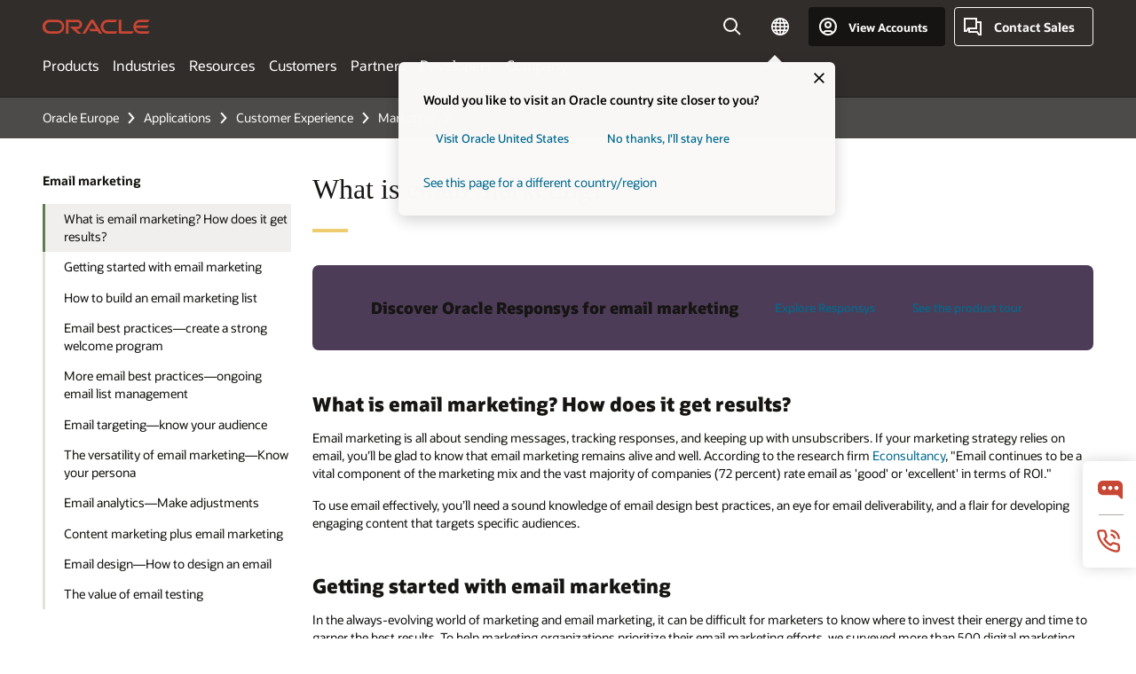

--- FILE ---
content_type: text/html; charset=UTF-8
request_url: https://www.oracle.com/europe/cx/marketing/email-marketing/
body_size: 20798
content:
<!DOCTYPE html>
<html lang="en" class="no-js"><!-- start : Framework/Redwood2 -->
<!-- start : ocom/common/global/components/framework/head -->
<head>
<!-- start : ocom/common/global/components/head -->
<title>What is Email Marketing | Oracle Europe</title>
<meta name="Title" content="What is Email Marketing | Oracle Europe">
<meta name="Description" content="Email marketing remains a vital part of any eCRM modern marketing strategy. Find out more about email marketing and the best practices for email design, copy, mailing lists, and testing.">
<meta name="Keywords" content="CRM, customer relationship management, why customer relationship is important, customer experience, CX, sales cloud, sales management, sales software">
<meta name="siteid" content="europe">
<meta name="countryid" content="Europe">
<meta name="robots" content="index, follow">
<meta name="country" content="Europe">
<meta name="region" content="europe">
<meta name="Language" content="en">
<meta name="Updated Date" content="2024-06-04T00:02:36Z">
<meta name="page_type" content="SEO-Authority">
<script type="text/javascript">
var pageData = pageData || {};
//page info
pageData.pageInfo = pageData.pageInfo || {};
pageData.pageInfo.language = "en";
pageData.pageInfo.country = "Europe";
pageData.pageInfo.region = "europe";
pageData.pageInfo.pageTitle = "What is Email Marketing | Oracle";
pageData.pageInfo.description = "Email marketing remains a vital part of any eCRM modern marketing strategy. Find out more about email marketing and the best practices for email design, copy, mailing lists, and testing.";
pageData.pageInfo.keywords = "CRM, customer relationship management, why customer relationship is important, customer experience, CX, sales cloud, sales management, sales software";
pageData.pageInfo.siteId = "europe";
pageData.pageInfo.countryId = "Europe";
pageData.pageInfo.updatedDate = "2024-06-04T00:02:36Z";
</script>
<!-- start : ocom/common/global/components/seo-taxonomy-meta-data-->
<script type="text/javascript">
var pageData = pageData || {};
//taxonmy
pageData.taxonomy = pageData.taxonomy || {};
pageData.taxonomy.productServices = [];
pageData.taxonomy.industry = [];
pageData.taxonomy.region = [];
pageData.taxonomy.contentType = [];
pageData.taxonomy.buyersJourney = [];
pageData.taxonomy.revenue = [];
pageData.taxonomy.title = [];
pageData.taxonomy.audience = [];
pageData.taxonomy.persona = [];
</script>
<!-- end : ocom/common/global/components/seo-taxonomy-meta-data-->
<!-- start : ocom/common/global/components/social-media-meta-tags --><!-- F13v0 -->
<meta property="og:title" content="What is Email Marketing"/>
<meta property="og:description" content="Email marketing remains a vital part of any eCRM modern marketing strategy. Find out more about email marketing and the best practices for email design, copy, mailing lists, and testing."/>
<meta property="og:image" content="https://www.oracle.com/a/ocom/img/social-og-cx-marketing-logo-1200x628.png"/>
<!-- /F13v0 -->
<!-- F13v1 -->
<meta name="twitter:card" content="summary">
<meta name="twitter:title" content="What is Email Marketing">
<meta name="twitter:description" content="Email marketing remains a vital part of any eCRM modern marketing strategy. Find out more about email marketing and the best practices for email design, copy, mailing lists, and testing."/>
<meta name="twitter:image" content="https://www.oracle.com/a/ocom/img/social-og-cx-marketing-logo-1200x1200.png">
<!-- /F13v1 -->
<!-- end : ocom/common/global/components/social-media-meta-tags -->
<!-- start : ocom/common/global/components/seo-hreflang-meta-tags --><link rel="canonical" href="https://www.oracle.com/europe/cx/marketing/email-marketing/" />
<link rel="alternate" hreflang="en-US" href="https://www.oracle.com/cx/marketing/email-marketing/" />
<link rel="alternate" hreflang="pt-BR" href="https://www.oracle.com/br/cx/marketing/email-marketing/" />
<link rel="alternate" hreflang="zh-CN" href="https://www.oracle.com/cn/cx/marketing/email-marketing/" />
<link rel="alternate" hreflang="de-DE" href="https://www.oracle.com/de/cx/marketing/email-marketing/" />
<link rel="alternate" hreflang="fr-FR" href="https://www.oracle.com/fr/cx/marketing/email-marketing/" />
<link rel="alternate" hreflang="en-IN" href="https://www.oracle.com/in/cx/marketing/email-marketing/" />
<link rel="alternate" hreflang="ja-JP" href="https://www.oracle.com/jp/cx/marketing/email-marketing/" />
<link rel="alternate" hreflang="en-GB" href="https://www.oracle.com/uk/cx/marketing/email-marketing/" />
<link rel="alternate" hreflang="en-AE" href="https://www.oracle.com/ae/cx/marketing/email-marketing/" />
<link rel="alternate" hreflang="ar-AE" href="https://www.oracle.com/ae-ar/cx/marketing/email-marketing/" />
<link rel="alternate" hreflang="es-AR" href="https://www.oracle.com/latam/cx/marketing/email-marketing/"/>
<link rel="alternate" hreflang="en-AU" href="https://www.oracle.com/au/cx/marketing/email-marketing/" />
<link rel="alternate" hreflang="en-CA" href="https://www.oracle.com/ca-en/cx/marketing/email-marketing/" />
<link rel="alternate" hreflang="fr-CA" href="https://www.oracle.com/ca-fr/cx/marketing/email-marketing/" />
<link rel="alternate" hreflang="de-CH" href="https://www.oracle.com/de/cx/marketing/email-marketing/"/>
<link rel="alternate" hreflang="fr-CH" href="https://www.oracle.com/fr/cx/marketing/email-marketing/"/>
<link rel="alternate" hreflang="es-CL" href="https://www.oracle.com/latam/cx/marketing/email-marketing/"/>
<link rel="alternate" hreflang="es-CO" href="https://www.oracle.com/latam/cx/marketing/email-marketing/"/>
<link rel="alternate" hreflang="es-ES" href="https://www.oracle.com/es/cx/marketing/email-marketing/" />
<link rel="alternate" hreflang="en-HK" href="https://www.oracle.com/apac/cx/marketing/email-marketing/"/>
<link rel="alternate" hreflang="it-IT" href="https://www.oracle.com/it/cx/marketing/email-marketing/" />
<link rel="alternate" hreflang="ko-KR" href="https://www.oracle.com/kr/cx/marketing/email-marketing/" />
<link rel="alternate" hreflang="es-MX" href="https://www.oracle.com/latam/cx/marketing/email-marketing/"/>
<link rel="alternate" hreflang="nl-NL" href="https://www.oracle.com/nl/cx/marketing/email-marketing/" />
<link rel="alternate" hreflang="en-SA" href="https://www.oracle.com/sa/cx/marketing/email-marketing/" />
<link rel="alternate" hreflang="ar-SA" href="https://www.oracle.com/sa-ar/cx/marketing/email-marketing/" />
<link rel="alternate" hreflang="en-SG" href="https://www.oracle.com/asean/cx/marketing/email-marketing/"/>
<link rel="alternate" hreflang="zh-TW" href="https://www.oracle.com/tw/cx/marketing/email-marketing/" />
<link rel="alternate" hreflang="cs-CZ" href="https://www.oracle.com/europe/cx/marketing/email-marketing/"/>
<link rel="alternate" hreflang="en-ID" href="https://www.oracle.com/asean/cx/marketing/email-marketing/"/>
<link rel="alternate" hreflang="en-IE" href="https://www.oracle.com/europe/cx/marketing/email-marketing/"/>
<link rel="alternate" hreflang="en-IL" href="https://www.oracle.com/il-en/cx/marketing/email-marketing/" />
<link rel="alternate" hreflang="en-MY" href="https://www.oracle.com/asean/cx/marketing/email-marketing/"/>
<link rel="alternate" hreflang="es-PE" href="https://www.oracle.com/latam/cx/marketing/email-marketing/"/>
<link rel="alternate" hreflang="en-PH" href="https://www.oracle.com/asean/cx/marketing/email-marketing/"/>
<link rel="alternate" hreflang="pl-PL" href="https://www.oracle.com/pl/cx/marketing/email-marketing/" />
<link rel="alternate" hreflang="pt-PT" href="https://www.oracle.com/europe/cx/marketing/email-marketing/"/>
<link rel="alternate" hreflang="ro-RO" href="https://www.oracle.com/europe/cx/marketing/email-marketing/"/>
<link rel="alternate" hreflang="sv-SE" href="https://www.oracle.com/se/cx/marketing/email-marketing/" />
<link rel="alternate" hreflang="tr-TR" href="https://www.oracle.com/tr/cx/marketing/email-marketing/" />
<link rel="alternate" hreflang="en-ZA" href="https://www.oracle.com/africa/cx/marketing/email-marketing/"/>
<link rel="alternate" hreflang="de-AT" href="https://www.oracle.com/de/cx/marketing/email-marketing/"/>
<link rel="alternate" hreflang="en-BA" href="https://www.oracle.com/europe/cx/marketing/email-marketing/"/>
<link rel="alternate" hreflang="en-BD" href="https://www.oracle.com/apac/cx/marketing/email-marketing/"/>
<link rel="alternate" hreflang="en-BE" href="https://www.oracle.com/europe/cx/marketing/email-marketing/"/>
<link rel="alternate" hreflang="bg-BG" href="https://www.oracle.com/europe/cx/marketing/email-marketing/"/>
<link rel="alternate" hreflang="en-BH" href="https://www.oracle.com/middleeast/cx/marketing/email-marketing/"/>
<link rel="alternate" hreflang="ar-BH" href="https://www.oracle.com/middleeast-ar/cx/marketing/email-marketing/"/>
<link rel="alternate" hreflang="en-BZ" href="https://www.oracle.com/bz/cx/marketing/email-marketing/" />
<link rel="alternate" hreflang="es-CR" href="https://www.oracle.com/latam/cx/marketing/email-marketing/"/>
<link rel="alternate" hreflang="en-CY" href="https://www.oracle.com/europe/cx/marketing/email-marketing/"/>
<link rel="alternate" hreflang="da-DK" href="https://www.oracle.com/europe/cx/marketing/email-marketing/"/>
<link rel="alternate" hreflang="fr-DZ" href="https://www.oracle.com/africa-fr/cx/marketing/email-marketing/"/>
<link rel="alternate" hreflang="en-EE" href="https://www.oracle.com/europe/cx/marketing/email-marketing/"/>
<link rel="alternate" hreflang="en-EG" href="https://www.oracle.com/middleeast/cx/marketing/email-marketing/"/>
<link rel="alternate" hreflang="ar-EG" href="https://www.oracle.com/middleeast-ar/cx/marketing/email-marketing/"/>
<link rel="alternate" hreflang="fi-FI" href="https://www.oracle.com/europe/cx/marketing/email-marketing/"/>
<link rel="alternate" hreflang="en-GH" href="https://www.oracle.com/africa/cx/marketing/email-marketing/"/>
<link rel="alternate" hreflang="el-GR" href="https://www.oracle.com/europe/cx/marketing/email-marketing/"/>
<link rel="alternate" hreflang="hr-HR" href="https://www.oracle.com/europe/cx/marketing/email-marketing/"/>
<link rel="alternate" hreflang="hu-HU" href="https://www.oracle.com/europe/cx/marketing/email-marketing/"/>
<link rel="alternate" hreflang="en-JO" href="https://www.oracle.com/middleeast/cx/marketing/email-marketing/"/>
<link rel="alternate" hreflang="ar-JO" href="https://www.oracle.com/middleeast-ar/cx/marketing/email-marketing/"/>
<link rel="alternate" hreflang="en-KE" href="https://www.oracle.com/africa/cx/marketing/email-marketing/"/>
<link rel="alternate" hreflang="en-KW" href="https://www.oracle.com/middleeast/cx/marketing/email-marketing/"/>
<link rel="alternate" hreflang="ar-KW" href="https://www.oracle.com/middleeast-ar/cx/marketing/email-marketing/"/>
<link rel="alternate" hreflang="en-LK" href="https://www.oracle.com/apac/cx/marketing/email-marketing/"/>
<link rel="alternate" hreflang="en-LU" href="https://www.oracle.com/europe/cx/marketing/email-marketing/"/>
<link rel="alternate" hreflang="lv-LV" href="https://www.oracle.com/europe/cx/marketing/email-marketing/"/>
<link rel="alternate" hreflang="fr-MA" href="https://www.oracle.com/africa-fr/cx/marketing/email-marketing/"/>
<link rel="alternate" hreflang="en-NG" href="https://www.oracle.com/africa/cx/marketing/email-marketing/"/>
<link rel="alternate" hreflang="no-NO" href="https://www.oracle.com/europe/cx/marketing/email-marketing/"/>
<link rel="alternate" hreflang="en-NZ" href="https://www.oracle.com/nz/cx/marketing/email-marketing/" />
<link rel="alternate" hreflang="en-QA" href="https://www.oracle.com/middleeast/cx/marketing/email-marketing/"/>
<link rel="alternate" hreflang="ar-QA" href="https://www.oracle.com/middleeast-ar/cx/marketing/email-marketing/"/>
<link rel="alternate" hreflang="sr-RS" href="https://www.oracle.com/europe/cx/marketing/email-marketing/"/>
<link rel="alternate" hreflang="sl-SI" href="https://www.oracle.com/europe/cx/marketing/email-marketing/"/>
<link rel="alternate" hreflang="sk-SK" href="https://www.oracle.com/europe/cx/marketing/email-marketing/"/>
<link rel="alternate" hreflang="fr-SN" href="https://www.oracle.com/africa-fr/cx/marketing/email-marketing/"/>
<link rel="alternate" hreflang="en-TH" href="https://www.oracle.com/asean/cx/marketing/email-marketing/"/>
<link rel="alternate" hreflang="uk-UA" href="https://www.oracle.com/ua/cx/marketing/email-marketing/" />
<link rel="alternate" hreflang="es-UY" href="https://www.oracle.com/latam/cx/marketing/email-marketing/"/>
<link rel="alternate" hreflang="en-VN" href="https://www.oracle.com/asean/cx/marketing/email-marketing/"/>
<link rel="alternate" hreflang="lt-LT" href="https://www.oracle.com/lt/cx/marketing/email-marketing/" />
<meta name="altpages" content="br,cn,de,fr,in,jp,uk,ae,ae-ar,ar,au,ca-en,ca-fr,ch-de,ch-fr,cl,co,es,hk,it,kr,mx,nl,sa,sa-ar,sg,tw,cz,id,ie,il-en,my,pe,ph,pl,pt,ro,se,tr,za,at,ba,bd,be,bg,bh,bh-ar,bz,cr,cy,dk,dz,ee,eg,eg-ar,fi,gh,gr,hr,hu,jo,jo-ar,ke,kw,kw-ar,lk,lu,lv,ma,ng,no,nz,qa,qa-ar,rs,si,sk,sn,th,ua,uy,vn,lt">
<script type="text/javascript">
var pageData = pageData || {};
//page info
pageData.pageInfo = pageData.pageInfo || {};
pageData.pageInfo.altPages = "br,cn,de,fr,in,jp,uk,ae,ae-ar,ar,au,ca-en,ca-fr,ch-de,ch-fr,cl,co,es,hk,it,kr,mx,nl,sa,sa-ar,sg,tw,cz,id,ie,il-en,my,pe,ph,pl,pt,ro,se,tr,za,at,ba,bd,be,bg,bh,bh-ar,bz,cr,cy,dk,dz,ee,eg,eg-ar,fi,gh,gr,hr,hu,jo,jo-ar,ke,kw,kw-ar,lk,lu,lv,ma,ng,no,nz,qa,qa-ar,rs,si,sk,sn,th,ua,uy,vn,lt";
</script>
<!-- end : ocom/common/global/components/seo-hreflang-meta-tags -->
<!-- end : ocom/common/global/components/head -->
<meta name="viewport" content="width=device-width, initial-scale=1">
<meta http-equiv="Content-Type" content="text/html; charset=utf-8">
<!-- start : ocom/common/global/components/framework/layoutAssetHeadInfo -->
<!-- Container/Display Start -->
<!-- BEGIN: oWidget_C/_Raw-Text/Display -->
<link rel="dns-prefetch" href="https://dc.oracleinfinity.io" crossOrigin="anonymous" />
<link rel="dns-prefetch" href="https://oracle.112.2o7.net" crossOrigin="anonymous" />
<link rel="dns-prefetch" href="https://s.go-mpulse.net" crossOrigin="anonymous" />
<link rel="dns-prefetch" href="https://c.go-mpulse.net" crossOrigin="anonymous" />
<link rel="preconnect" href="https://tms.oracle.com/" crossOrigin="anonymous" />
<link rel="preconnect" href="https://tags.tiqcdn.com/" crossOrigin="anonymous" />
<link rel="preconnect" href="https://consent.trustarc.com" crossOrigin="anonymous" />
<link rel="preconnect" href="https://d.oracleinfinity.io" crossOrigin="anonymous" />
<link rel="preload" href="https://www.oracle.com/asset/web/fonts/oraclesansvf.woff2" as="font" crossOrigin="anonymous" type="font/woff2" />
<link rel="preload" href="https://www.oracle.com/asset/web/fonts/redwoodicons.woff2" as="font" crossorigin="anonymous" type="font/woff2">
<!-- END: oWidget_C/_Raw-Text/Display -->
<!-- Container/Display end -->
<!-- Container/Display Start -->
<!-- BEGIN: oWidget_C/_Raw-Text/Display -->
<!-- BEGIN CSS/JS -->
<style>
body{margin:0}
.f20w1 > section{opacity:0;filter:opacity(0%)}
.f20w1 > div{opacity:0;filter:opacity(0%)}
.f20w1 > nav{opacity:0;filter:opacity(0%)}
</style>
<script>
!function(){
var d=document.documentElement;d.className=d.className.replace(/no-js/,'js');
if(document.location.href.indexOf('betamode=') > -1) document.write('<script src="/asset/web/js/ocom-betamode.js"><\/script>');
}();
</script>
<link data-wscss href="/asset/web/css/redwood-base.css" rel="preload" as="style" onload="this.rel='stylesheet';" onerror="this.rel='stylesheet'">
<link data-wscss href="/asset/web/css/redwood-styles.css" rel="preload" as="style" onload="this.rel='stylesheet';" onerror="this.rel='stylesheet'">
<noscript>
<link href="/asset/web/css/redwood-base.css" rel="stylesheet">
<link href="/asset/web/css/redwood-styles.css" rel="stylesheet">
</noscript>
<link data-wsjs data-reqjq href="/asset/web/js/redwood-base.js" rel="preload" as="script">
<link data-wsjs data-reqjq href="/asset/web/js/redwood-lib.js" rel="preload" as="script">
<script data-wsjs src="/asset/web/js/jquery-min.js" async onload="$('head link[data-reqjq][rel=preload]').each(function(){var a = document.createElement('script');a.async=false;a.src=$(this).attr('href');this.parentNode.insertBefore(a, this);});$(function(){$('script[data-reqjq][data-src]').each(function(){this.async=true;this.src=$(this).data('src');});});"></script>
<!-- END CSS/JS -->
<!-- END: oWidget_C/_Raw-Text/Display -->
<!-- Container/Display end -->
<!-- Container/Display Start -->
<!-- BEGIN: oWidget_C/_Raw-Text/Display -->
<!-- www-us HeadAdminContainer -->
<link rel="icon" href="https://www.oracle.com/asset/web/favicons/favicon-32.png" sizes="32x32">
<link rel="icon" href="https://www.oracle.com/asset/web/favicons/favicon-128.png" sizes="128x128">
<link rel="icon" href="https://www.oracle.com/asset/web/favicons/favicon-192.png" sizes="192x192">
<link rel="apple-touch-icon" href="https://www.oracle.com/asset/web/favicons/favicon-120.png" sizes="120x120">
<link rel="apple-touch-icon" href="https://www.oracle.com/asset/web/favicons/favicon-152.png" sizes="152x152">
<link rel="apple-touch-icon" href="https://www.oracle.com/asset/web/favicons/favicon-180.png" sizes="180x180">
<meta name="msapplication-TileColor" content="#fcfbfa"/>
<meta name="msapplication-square70x70logo" content="favicon-128.png"/>
<meta name="msapplication-square150x150logo" content="favicon-270.png"/>
<meta name="msapplication-TileImage" content="favicon-270.png"/>
<meta name="msapplication-config" content="none"/>
<meta name="referrer" content="no-referrer-when-downgrade"/>
<style>
#oReactiveChatContainer1 { display:none;}
</style>
<!--Tealium embed code Start -->
<script src="https://tms.oracle.com/main/prod/utag.sync.js"></script>
<!-- Loading script asynchronously -->
<script type="text/javascript">
(function(a,b,c,d){
if(location.href.indexOf("tealium=dev") == -1) {
a='https://tms.oracle.com/main/prod/utag.js';
} else {
a='https://tms.oracle.com/main/dev/utag.js';
}
b=document;c='script';d=b.createElement(c);d.src=a;d.type='text/java'+c;d.async=true;
a=b.getElementsByTagName(c)[0];a.parentNode.insertBefore(d,a);
})();
</script>
<!--Tealium embed code End-->
<!-- END: oWidget_C/_Raw-Text/Display -->
<!-- Container/Display end -->
<!-- end : ocom/common/global/components/framework/layoutAssetHeadInfo -->

<script>(window.BOOMR_mq=window.BOOMR_mq||[]).push(["addVar",{"rua.upush":"false","rua.cpush":"false","rua.upre":"false","rua.cpre":"false","rua.uprl":"false","rua.cprl":"false","rua.cprf":"false","rua.trans":"SJ-5883dc9a-5542-4ad0-a4f4-2dd90f99a55b","rua.cook":"true","rua.ims":"false","rua.ufprl":"false","rua.cfprl":"true","rua.isuxp":"false","rua.texp":"norulematch","rua.ceh":"false","rua.ueh":"false","rua.ieh.st":"0"}]);</script>
                              <script>!function(e){var n="https://s.go-mpulse.net/boomerang/";if("False"=="True")e.BOOMR_config=e.BOOMR_config||{},e.BOOMR_config.PageParams=e.BOOMR_config.PageParams||{},e.BOOMR_config.PageParams.pci=!0,n="https://s2.go-mpulse.net/boomerang/";if(window.BOOMR_API_key="DXNLE-YBWWY-AR74T-WMD99-77VRA",function(){function e(){if(!o){var e=document.createElement("script");e.id="boomr-scr-as",e.src=window.BOOMR.url,e.async=!0,i.parentNode.appendChild(e),o=!0}}function t(e){o=!0;var n,t,a,r,d=document,O=window;if(window.BOOMR.snippetMethod=e?"if":"i",t=function(e,n){var t=d.createElement("script");t.id=n||"boomr-if-as",t.src=window.BOOMR.url,BOOMR_lstart=(new Date).getTime(),e=e||d.body,e.appendChild(t)},!window.addEventListener&&window.attachEvent&&navigator.userAgent.match(/MSIE [67]\./))return window.BOOMR.snippetMethod="s",void t(i.parentNode,"boomr-async");a=document.createElement("IFRAME"),a.src="about:blank",a.title="",a.role="presentation",a.loading="eager",r=(a.frameElement||a).style,r.width=0,r.height=0,r.border=0,r.display="none",i.parentNode.appendChild(a);try{O=a.contentWindow,d=O.document.open()}catch(_){n=document.domain,a.src="javascript:var d=document.open();d.domain='"+n+"';void(0);",O=a.contentWindow,d=O.document.open()}if(n)d._boomrl=function(){this.domain=n,t()},d.write("<bo"+"dy onload='document._boomrl();'>");else if(O._boomrl=function(){t()},O.addEventListener)O.addEventListener("load",O._boomrl,!1);else if(O.attachEvent)O.attachEvent("onload",O._boomrl);d.close()}function a(e){window.BOOMR_onload=e&&e.timeStamp||(new Date).getTime()}if(!window.BOOMR||!window.BOOMR.version&&!window.BOOMR.snippetExecuted){window.BOOMR=window.BOOMR||{},window.BOOMR.snippetStart=(new Date).getTime(),window.BOOMR.snippetExecuted=!0,window.BOOMR.snippetVersion=12,window.BOOMR.url=n+"DXNLE-YBWWY-AR74T-WMD99-77VRA";var i=document.currentScript||document.getElementsByTagName("script")[0],o=!1,r=document.createElement("link");if(r.relList&&"function"==typeof r.relList.supports&&r.relList.supports("preload")&&"as"in r)window.BOOMR.snippetMethod="p",r.href=window.BOOMR.url,r.rel="preload",r.as="script",r.addEventListener("load",e),r.addEventListener("error",function(){t(!0)}),setTimeout(function(){if(!o)t(!0)},3e3),BOOMR_lstart=(new Date).getTime(),i.parentNode.appendChild(r);else t(!1);if(window.addEventListener)window.addEventListener("load",a,!1);else if(window.attachEvent)window.attachEvent("onload",a)}}(),"".length>0)if(e&&"performance"in e&&e.performance&&"function"==typeof e.performance.setResourceTimingBufferSize)e.performance.setResourceTimingBufferSize();!function(){if(BOOMR=e.BOOMR||{},BOOMR.plugins=BOOMR.plugins||{},!BOOMR.plugins.AK){var n="true"=="true"?1:0,t="cookiepresent",a="clpmukaxgyvem2lrg3la-f-dbbe5afbb-clientnsv4-s.akamaihd.net",i="false"=="true"?2:1,o={"ak.v":"39","ak.cp":"82485","ak.ai":parseInt("604074",10),"ak.ol":"0","ak.cr":8,"ak.ipv":4,"ak.proto":"h2","ak.rid":"b76dc1e9","ak.r":47369,"ak.a2":n,"ak.m":"dscx","ak.n":"essl","ak.bpcip":"18.222.202.0","ak.cport":48096,"ak.gh":"23.208.24.101","ak.quicv":"","ak.tlsv":"tls1.3","ak.0rtt":"","ak.0rtt.ed":"","ak.csrc":"-","ak.acc":"","ak.t":"1769027286","ak.ak":"hOBiQwZUYzCg5VSAfCLimQ==aFf00ju2GkQnqReMMkWR3VH5zZ/imY+LDnm9zvw+D/2Ih4qKJvZQl8xGAJ3HBK7rAU1Oen+XM9631AQat6x9ojlMN50YDY07Js7GzDc82K+IA/Me11Odho4L6zc0SGIcFi/pH4Rb3HuzlCBG5o3K7t1Ma9eqnOVljWj6zBvCizbjpNYdXUR1/KgYeLZMi9BrUF2fqxLuXxm/87d3Ch4QoFTsSV7rKECSxKcDqM1T2KIlKlqDvO+904luUMTT9WggopfEo6DRrhDcycyGohDeu/0EBinpLvJZ3KQARtzw7eBu3for64xGglL8Up579ynYqFYmqnnOcS6+4IMNgU2P5OboLE2piC7Jswtins4tCQiabhMqFVSODPf8ObK/WA1oIFXF74dwFci2YZ0RZh0DZ/n9+ChFNnzoJocCdeUQlDw=","ak.pv":"517","ak.dpoabenc":"","ak.tf":i};if(""!==t)o["ak.ruds"]=t;var r={i:!1,av:function(n){var t="http.initiator";if(n&&(!n[t]||"spa_hard"===n[t]))o["ak.feo"]=void 0!==e.aFeoApplied?1:0,BOOMR.addVar(o)},rv:function(){var e=["ak.bpcip","ak.cport","ak.cr","ak.csrc","ak.gh","ak.ipv","ak.m","ak.n","ak.ol","ak.proto","ak.quicv","ak.tlsv","ak.0rtt","ak.0rtt.ed","ak.r","ak.acc","ak.t","ak.tf"];BOOMR.removeVar(e)}};BOOMR.plugins.AK={akVars:o,akDNSPreFetchDomain:a,init:function(){if(!r.i){var e=BOOMR.subscribe;e("before_beacon",r.av,null,null),e("onbeacon",r.rv,null,null),r.i=!0}return this},is_complete:function(){return!0}}}}()}(window);</script></head><!-- end : ocom/common/global/components/framework/head -->
<!-- start : ocom/common/global/components/redwood/layoutAssetStartBodyInfo -->
<body class="f20 f20v0 rwtheme-plum rc162-progress-bar">
<!-- Container/Display Start -->
<!-- BEGIN: oWidget_C/_Raw-Text/Display -->
<!-- www-us StartBodyAdminContainer -->
<!-- END: oWidget_C/_Raw-Text/Display -->
<!-- Container/Display end -->
<div class="f20w1">
<!-- Dispatcher:null -->
<!-- BEGIN: oWidget_C/_Raw-Text/Display -->
<!-- U30v3 -->
<style>
#u30{opacity:1 !important;filter:opacity(100%) !important;position:sticky;top:0}
.u30v3{background:#3a3632;height:50px;overflow:hidden;border-top:5px solid #3a3632;border-bottom:5px solid #3a3632}
#u30nav,#u30tools{visibility:hidden}
.u30v3 #u30logo {width:121px;height: 44px;display: inline-flex;justify-content: flex-start;}
#u30:not(.u30mobile) .u30-oicn-mobile,#u30.u30mobile .u30-oicn{display:none}
#u30logo svg{height:auto;align-self:center}
.u30brand{height:50px;display:flex;flex-direction:column;justify-content:center;align-items:flex-start;max-width:1344px;padding:0 48px;margin:0 auto}
.u30brandw1{display:flex;flex-direction:row;color:#fff;text-decoration:none;align-items:center}
@media (max-width:1024px){.u30brand{padding:0 24px}}
#u30skip2,#u30skip2content{transform:translateY(-100%);position:fixed}
.rtl #u30{direction:rtl}
</style>
<section id="u30" class="u30 u30v3 pause searchv2" data-trackas="header">
<div id="u30skip2" aria-expanded="false" tabindex="-1">
<ul>
<li><a id="u30acc" href="/europe/corporate/accessibility/">Click to view our Accessibility Policy</a></li>
<li><a id="u30skip2c" href="#maincontent">Skip to content</a></li>
</ul>
</div>
<div class="u30w1 cwidth" id="u30w1">
<div id="u30brand" class="u30brand">
<div class="u30brandw1">
<a id="u30btitle" href="/europe/index.html" data-lbl="logo" aria-label="Home">
<div id="u30logo">
<svg class="u30-oicn-mobile" xmlns="http://www.w3.org/2000/svg" width="32" height="21" viewBox="0 0 32 21"><path fill="#C74634" d="M9.9,20.1c-5.5,0-9.9-4.4-9.9-9.9c0-5.5,4.4-9.9,9.9-9.9h11.6c5.5,0,9.9,4.4,9.9,9.9c0,5.5-4.4,9.9-9.9,9.9H9.9 M21.2,16.6c3.6,0,6.4-2.9,6.4-6.4c0-3.6-2.9-6.4-6.4-6.4h-11c-3.6,0-6.4,2.9-6.4,6.4s2.9,6.4,6.4,6.4H21.2"/></svg>
<svg class="u30-oicn" xmlns="http://www.w3.org/2000/svg"  width="231" height="30" viewBox="0 0 231 30" preserveAspectRatio="xMinYMid"><path fill="#C74634" d="M99.61,19.52h15.24l-8.05-13L92,30H85.27l18-28.17a4.29,4.29,0,0,1,7-.05L128.32,30h-6.73l-3.17-5.25H103l-3.36-5.23m69.93,5.23V0.28h-5.72V27.16a2.76,2.76,0,0,0,.85,2,2.89,2.89,0,0,0,2.08.87h26l3.39-5.25H169.54M75,20.38A10,10,0,0,0,75,.28H50V30h5.71V5.54H74.65a4.81,4.81,0,0,1,0,9.62H58.54L75.6,30h8.29L72.43,20.38H75M14.88,30H32.15a14.86,14.86,0,0,0,0-29.71H14.88a14.86,14.86,0,1,0,0,29.71m16.88-5.23H15.26a9.62,9.62,0,0,1,0-19.23h16.5a9.62,9.62,0,1,1,0,19.23M140.25,30h17.63l3.34-5.23H140.64a9.62,9.62,0,1,1,0-19.23h16.75l3.38-5.25H140.25a14.86,14.86,0,1,0,0,29.71m69.87-5.23a9.62,9.62,0,0,1-9.26-7h24.42l3.36-5.24H200.86a9.61,9.61,0,0,1,9.26-7h16.76l3.35-5.25h-20.5a14.86,14.86,0,0,0,0,29.71h17.63l3.35-5.23h-20.6" transform="translate(-0.02 0)" /></svg>
</div>
</a>
</div>
</div>
<div id="u30nav" class="u30nav" data-closetxt="Close Menu" data-trackas="menu">
<nav id="u30navw1" aria-label="Main">
<button data-lbl="products" data-navtarget="products" aria-controls="products" aria-expanded="false" class="u30navitem">Products</button>
<button data-lbl="industries" data-navtarget="industries" aria-controls="industries" aria-expanded="false" class="u30navitem">Industries</button>
<button data-lbl="resources" data-navtarget="resources" aria-controls="resources" aria-expanded="false" class="u30navitem">Resources</button>
<button data-lbl="customers" data-navtarget="customers" aria-controls="customers" aria-expanded="false" class="u30navitem">Customers</button>
<button data-lbl="partners" data-navtarget="partners" aria-controls="partners" aria-expanded="false" class="u30navitem">Partners</button>
<button data-lbl="developers" data-navtarget="developers" aria-controls="developers" aria-expanded="false" class="u30navitem">Developers</button>
<button data-lbl="company" data-navtarget="company" aria-controls="company" aria-expanded="false" class="u30navitem">Company</button>
</nav>
</div>
<div id="u30tools" class="u30tools">
<div id="u30search">
<div id="u30searchw1">
<div id="u30searchw2">
<form name="u30searchForm" id="u30searchForm" data-contentpaths="/content/Web/Shared/Auto-Suggest Panel Event" method="get" action="https://search.oracle.com/europe/results">
<div class="u30s1">
<button id="u30closesearch" aria-label="Close Search" type="button">
<span>Close Search</span>
<svg width="9" height="14" viewBox="0 0 9 14" fill="none" xmlns="http://www.w3.org/2000/svg"><path d="M8 13L2 7L8 1" stroke="#161513" stroke-width="2"/></svg>
</button>
<span class="u30input">
<div class="u30inputw1">
<input id="u30input" name="q" value="" type="text" placeholder="Search" autocomplete="off" aria-autocomplete="both" aria-label="Search Oracle.com" role="combobox" aria-expanded="false" aria-haspopup="listbox" aria-controls="u30searchw3">
</div>
<input type="hidden" name="size" value="10">
<input type="hidden" name="page" value="1">
<input type="hidden" name="tab" value="all">
<span id="u30searchw3title" class="u30visually-hidden">Search Oracle.com</span>
<div id="u30searchw3" data-pagestitle="SUGGESTED LINKS" data-autosuggesttitle="SUGGESTED SEARCHES" data-allresultstxt="All results for" data-allsearchpath="https://search.oracle.com/europe/results?q=u30searchterm&size=10&page=1&tab=all" role="listbox" aria-labelledby="u30searchw3title">
<ul id="u30quicklinks" class="autocomplete-items" role="group" aria-labelledby="u30quicklinks-title">
<li role="presentation" class="u30auto-title" id="u30quicklinks-title">QUICK LINKS</li>
<li role="option"><a href="/europe/cloud/" data-lbl="quick-links:oci">Oracle Cloud Infrastructure</a></li>
<li role="option"><a href="/europe/applications/" data-lbl="quick-links:applications">Oracle Fusion Cloud Applications</a></li>
<li role="option"><a href="/europe/database/technologies/" data-lbl="quick-links:database">Oracle Database</a></li>
<li role="option"><a href="/europe/java/technologies/downloads/" data-lbl="quick-links:download-java">Download Java</a></li>
<li role="option"><a href="/europe/careers/" data-lbl="quick-links:careers">Careers at Oracle</a></li>
</ul>
</div>
<span class="u30submit">
<input class="u30searchbttn" type="submit" value="Submit Search">
</span>
<button id="u30clear" type="reset" aria-label="Clear Search">
<svg width="20" height="20" viewBox="0 0 20 20" aria-hidden="true" fill="none" xmlns="http://www.w3.org/2000/svg"><path d="M7 7L13 13M7 13L13 7M19 10C19 14.9706 14.9706 19 10 19C5.02944 19 1 14.9706 1 10C1 5.02944 5.02944 1 10 1C14.9706 1 19 5.02944 19 10Z" stroke="#161513" stroke-width="2"/></svg>
</button>
</span>
</div>
</form>
<div id="u30announce" data-alerttxt="suggestions found to navigate use up and down arrows" class="u30visually-hidden" aria-live="polite"></div>
</div>
</div>
<button class="u30searchBtn" id="u30searchBtn" type="button" aria-label="Open Search Field" aria-expanded="false">
<span>Search</span>
<svg xmlns="http://www.w3.org/2000/svg" viewBox="0 0 24 24" width="24" height="24"><path d="M15,15l6,6M17,10a7,7,0,1,1-7-7A7,7,0,0,1,17,10Z"/></svg>
</button>
</div>
<!-- ACS -->
<span id="ac-flag">
<a class="flag-focus" href="/europe/countries-list.html#countries" data-ajax="true" rel="lightbox" role="button">
<span class="sr-only">Country</span>
<img class="flag-image" src="" alt=""/>
<svg class="default-globe" alt="Country" width="20" height="20" viewBox="0 0 20 20" fill="none" xmlns="http://www.w3.org/2000/svg" xmlns:xlink="http://www.w3.org/1999/xlink">
<rect width="20" height="20" fill="url(#pattern0)"/>
<defs>
<pattern id="pattern0" patternContentUnits="objectBoundingBox" width="1" height="1">
<use xlink:href="#image0_1_1830" transform="translate(-0.166667 -0.166667) scale(0.0138889)"/>
</pattern>
<image alt="" id="image0_1_1830" width="96" height="96" xlink:href="[data-uri]"/>
</defs>
</svg>
</a>
</span>
<!-- ACS -->
<div id="u30-profile" class="u30-profile">
<button id="u30-flyout" data-lbl="sign-in-account" aria-expanded="false">
<svg xmlns="http://www.w3.org/2000/svg" viewBox="0 0 24 24" width="24" height="24"><path d="M17,19.51A3,3,0,0,0,14,17H10a3,3,0,0,0-3,2.51m9.92,0a9,9,0,1,0-9.92,0m9.92,0a9,9,0,0,1-9.92,0M15,10a3,3,0,1,1-3-3A3,3,0,0,1,15,10Z"/></svg>
<span class="acttxt">View Accounts</span>
</button>
<div id="u30-profilew1">
<button id="u30actbck" aria-label="Close account flyout"><span class="u30actbcktxt">Back</span></button>
<div class="u30-profilew2">
<span class="u30acttitle">Cloud Account</span>
<a href="/europe/cloud/sign-in.html" class="u30darkcta u30cloudbg" data-lbl="sign-in-to-cloud">Sign in to Cloud</a>
<a href="/europe/cloud/free/" class="u30lightcta" data-lbl="try-free-cloud-trial">Sign Up for Free Cloud Tier</a>
</div>
<span class="u30acttitle">Oracle Account</span>
<ul class="u30l-out">
<li><a href="https://www.oracle.com/webapps/redirect/signon?nexturl=" data-lbl="profile:sign-in-account" class="u30darkcta">Sign-In</a></li>
<li><a href="https://profile.oracle.com/myprofile/account/create-account.jspx" data-lbl="profile:create-account" class="u30lightcta">Create an Account</a></li>
</ul>
<ul class="u30l-in">
<li><a href="/europe/corporate/contact/help.html" data-lbl="help">Help</a></li>
<li><a href="javascript:sso_sign_out();" id="u30pfile-sout" data-lbl="signout">Sign Out</a></li>
</ul>
</div>
</div>
<div class="u30-contact">
<a href="/europe/corporate/contact/" data-lbl="contact-us" title="Contact Sales"><span>Contact Sales</span></a>
</div>
<a href="/europe/global-menu-v2/" id="u30ham" role="button" aria-expanded="false" aria-haspopup="true" aria-controls="u30navw1">
<svg xmlns="http://www.w3.org/2000/svg" width="24" height="24" viewBox="0 0 24 24">
<title>Menu</title>
<path d="M16,4 L2,4" class="p1"></path>
<path d="M2,12 L22,12" class="p2"></path>
<path d="M2,20 L16,20" class="p3"></path>
<path d="M0,12 L24,12" class="p4"></path>
<path d="M0,12 L24,12" class="p5"></path>
</svg>
<span>Menu</span>
</a>
</div>
</div>
<script>
var u30min = [722,352,0,0];
var u30brsz = new ResizeObserver(u30 => {
document.getElementById("u30").classList.remove("u30mobile","u30tablet","u30notitle");
let u30b = document.getElementById("u30brand").offsetWidth,
u30t = document.getElementById("u30tools").offsetWidth ;
u30v = document.getElementById("u30navw1");
u30w = document.getElementById("u30w1").offsetWidth - 48;
if((u30b + u30t) > u30min[0]){
u30min[2] = ((u30b + u30t) > 974) ? u30b + u30t + 96 : u30b + u30t + 48;
}else{
u30min[2] = u30min[0];
}
u30min[3] = ((u30b + 112) > u30min[1]) ? u30min[3] = u30b + 112 : u30min[3] = u30min[1];
u30v.classList.add("u30navchk");
u30min[2] = (u30v.lastElementChild.getBoundingClientRect().right > u30min[2]) ? Math.ceil(u30v.lastElementChild.getBoundingClientRect().right) : u30min[2];
u30v.classList.remove("u30navchk");
if(u30w <= u30min[3]){
document.getElementById("u30").classList.add("u30notitle");
}
if(u30w <= u30min[2]){
document.getElementById("u30").classList.add("u30mobile");
}
});
var u30wrsz = new ResizeObserver(u30 => {
let u30n = document.getElementById("u30navw1").getBoundingClientRect().height,
u30h = u30[0].contentRect.height;
let u30c = document.getElementById("u30").classList,
u30w = document.getElementById("u30w1").offsetWidth - 48,
u30m = "u30mobile",
u30t = "u30tablet";
if(u30c.contains("navexpand") && u30c.contains(u30m) && u30w > u30min[2]){
if(!document.querySelector("button.u30navitem.active")){
document.getElementById("u30ham").click();
}
u30c.remove(u30m);
if(document.getElementById("u30").getBoundingClientRect().height > 80){
u30c.add(u30t);
}else{
u30c.remove(u30t);
}
}else if(u30w <= u30min[2]){
if(getComputedStyle(document.getElementById("u30tools")).visibility != "hidden"){
u30c.add(u30m);
u30c.remove(u30t);
}
}else if(u30n < 30 && u30h > 80){
u30c.add(u30t);
u30c.remove(u30m);
}else if(u30n > 30){
u30c.add(u30m);
u30c.remove(u30t);
}else if(u30n < 30 && u30h <= 80){
u30c.remove(u30m);
if(document.getElementById("u30").getBoundingClientRect().height > 80){
u30c.add(u30t);
}else{
u30c.remove(u30t);
}
}
});
u30brsz.observe(document.getElementById("u30btitle"));
u30wrsz.observe(document.getElementById("u30"));
</script>
</section>
<!-- /U30v3 -->
<!-- END: oWidget_C/_Raw-Text/Display -->
<!-- end : ocom/common/global/components/redwood/layoutAssetStartBodyInfo -->
<!-- ptbWidget = false -->
<!-- displayBreadcrumb = Yes -->
<!-- start : ocom/common/global/components/u03v6-breadcrumb -->
<!-- U03v6 -->
<nav class="u03 u03v6" data-trackas="breadcrumb" data-ocomid="u03">
<div class="cwidth">
<div class="u03w1">
<ul>
<li class="u03first"><a href="/europe/">Oracle Europe</a></li>
<li><a href="/europe/applications/">Applications</a></li>
<li><a href="/europe/cx/">Customer Experience</a></li>
<li><a href="/europe/cx/marketing/">Marketing</a></li>
</ul>
</div>
</div>
<script type="text/javascript">
var pageData = pageData || {};
//page info
pageData.pageInfo = pageData.pageInfo || {};
pageData.pageInfo.breadCrumbs = "Oracle Europe / Applications / Customer Experience / Marketing";
</script>
<script type="application/ld+json">
{
"@context": "https://schema.org",
"@type": "BreadcrumbList",
"itemListElement":
[
{ "@type": "ListItem", "position": 1, "name": "Oracle Europe", "item": "https://www.oracle.com/europe/" },
{ "@type": "ListItem", "position": 2, "name": "Applications", "item": "https://www.oracle.com/europe/applications/" },
{ "@type": "ListItem", "position": 3, "name": "Customer Experience", "item": "https://www.oracle.com/europe/cx/" },
{ "@type": "ListItem", "position": 4, "name": "Marketing", "item": "https://www.oracle.com/europe/cx/marketing/" }
]
}
</script>
</nav>
<!-- /U03v6 -->
<!-- end : ocom/common/global/components/u03v6-breadcrumb -->
<!-- start : ocom/common/global/components/compass/related-widgets -->
<!-- Dispatcher:null -->
<!-- BEGIN: oWidget_C/_Raw-Text/Display -->
<!-- F22v0 -->
<div class="f22 f22v0 f22altmobile cpad ws-calloutparent" data-trackas="f22" data-ocomid="f22">
<div class="f22w1 cwidth">
<div class="f22w2 f22sidebar"> <!-- RC78v0 -->
<section class="rc78 rc78v0" data-trackas="rc78" data-ocomid="rc78">
<div class="rc78w1">
<div class="rc78w2">
<p><strong>Email marketing</strong></p>
<ul>
<li><a href="#link1">What is email marketing? How does it get results?</a></li>
<li><a href="#link2">Getting started with email marketing</a></li>
<li><a href="#link3">How to build an email marketing list</a></li>
<li><a href="#link4">Email best practices&mdash;create a strong welcome program</a></li>
<li><a href="#link5">More email best practices&mdash;ongoing email list management</a></li>
<li><a href="#link6">Email targeting&mdash;know your audience</a></li>
<li><a href="#link7">The versatility of email marketing&mdash;Know your persona</a></li>
<li><a href="#link8">Email analytics&mdash;Make adjustments</a></li>
<li><a href="#link9">Content marketing plus email marketing</a></li>
<li><a href="#link10">Email design&mdash;How to design an email</a></li>
<li><a href="#link11">The value of email testing</a></li>
</ul>
</div>
</div>
</section>
<!-- /RC78v0 --> </div>
<div class="f22w2"> <!-- RC25v0 -->
<section class="rc25 rc25v0 cpad ws-calloutparent" data-trackas="rc25" id="emailmarketing" data-a11y="true">
<div class="rc25w1 cwidth">
<h1 class="rwaccent-3">What is email marketing?</h1>
</div>
</section>
<!-- /RC25v0 --><!-- RC11v0 -->
<section class="rc11 rc11v0 rw-plum-150bg" data-trackas="rc11" data-ocomid="rc11" data-a11y="true">
<div class="rc11w1 cwidth">
<div class="rc11w2 rc11bttns">
<p>Discover Oracle Responsys for email marketing</p>
<div class="obttns">
<div>
<a href="/europe/cx/marketing/campaign-management/" data-lbl="explore-responsys">Explore Responsys</a>
</div>
<div class="obttn1">
<a href="/europe/cx/marketing/campaign-management/#tour" data-lbl="see-the-product">See the product tour</a>
</div>
</div>
</div>
</div>
</section>
<!-- /RC11v0 -->
<!-- RC24v0 -->
<section class="rc24 rc24v0 cpad" id="link1">
<div class="rc24w1 cwidth">
<h2 class="rw-ptitle">What is email marketing? How does it get results?</h2>
<p>Email marketing is all about sending messages, tracking responses, and keeping up with unsubscribers. If your marketing strategy relies on email, you’ll be glad to know that email marketing remains alive and well. According to the research firm <a href="https://econsultancy.com/email-ecrm/" target="_blank" data-lbl="econsultancy">Econsultancy</a>, "Email continues to be a vital component of the marketing mix and the vast majority of companies (72 percent) rate email as 'good' or 'excellent' in terms of ROI."</p>
<p>To use email effectively, you’ll need a sound knowledge of email design best practices, an eye for email deliverability, and a flair for developing engaging content that targets specific audiences.</p>
</div>
</section>
<!-- /RC24v0 --> <!-- RC24v0 -->
<section class="rc24 rc24v0 cpad" id="link2">
<div class="rc24w1 cwidth">
<h2 class="rw-ptitle">Getting started with email marketing</h2>
<p>In the always-evolving world of marketing and email marketing, it can be difficult for marketers to know where to invest their energy and time to garner the best results. To help marketing organizations prioritize their email marketing efforts, we surveyed more than 500 digital marketing experts, asking them to rate the broad range of email marketing technologies and tactics as well as their predicted business impact during 2020.</p>
<p>Hopefully this marketing survey can help you determine the platform and technologies you can leverage to execute your email marketing campaigns, from sending your email messages, observe responses, managing unsubscribers, monitoring engagement, and tracking the results. </p>
<p>The first step is to choose an email service provider (ESP) or a CRM solution provider to build automated email marketing campaigns. Your choice will depend on your budget, feature requirements, sales process, marketing organization, and the number of contacts in your database. </p>
</div>
</section>
<!-- /RC24v0 --> <!-- RC24v1 -->
<section class="rc24 rc24v1 cpad" id="link3">
<div class="rc24w1 cwidth">
<h2 class="rw-ptitle">How to build an email marketing list</h2>
<p>When you build a house, the first thing that is built is the foundation. That same concept applies when you are building your email marketing program. The how, where, and when of building your list are as critical a factor in the success of that email program as anything else you can create. A relevant and engaged audience is crucial to deliverability success and having the right mailing list is a good start.</p>
<p>Once you’ve chosen the platform/solution for sending messages and managing responses, you’ll want to focus on building your email list. To be clear, email marketing is not spamming. In fact, it usually begins when website visitors voluntarily “opt in” to be added to a database of marketable names. Your audience has asked for your emails and should be expecting to get them. They might have signed up for a newsletter or webinar, filled out a form on your site, or be following you on social media. It is better to build your email list with people who want to hear from you, rather than buying email lists or procuring email addresses from other sources.</p>
<p>In this way, you can better ensure that the email is something the recipient wants. Sending a random email out, even if it’s relevant to recipient’s interests and business, is the same as cold calling. Your audience didn’t ask to be contacted and may not be receptive to hearing from you. See below for several best practices for building your email marketing list.</p>
<div class="obttns">
<div> <a href="?ytid=35njZbikhzc" rel="vbox" data-trackas="rc24-lightbox" data-lbl="explore-oracle-marketing-in-this-b2b-interactive-demo">Explore Oracle Marketing in this B2B interactive demo (2:29)</a> </div>
</div>
</div>
</section>
<!-- /RC24v1 --> <!-- RC24v0 -->
<section class="rc24 rc24v0 cpad" id="link4">
<div class="rc24w1 cwidth">
<h2 class="rw-ptitle">Email best practices&mdash;create a strong welcome program</h2>
<p>When a subscriber is first added to your list, it is a good idea to send them a series of emails welcoming them to your program. With these emails, you should clearly communicate your opt-in/permission policy and set expectations for what is to come in future emails. You should also use this opportunity to let them know how often they can expect to receive your emails and how to opt-down or change their preferences if necessary. A simple welcome campaign can go a long way in establishing a good relationship with new subscribers.</p>
<p>Acquiring new email addresses is the golden goose for marketers, but experts point out that there are inherent dangers. New signups risk a Spamhaus listing because emailing multiple times to a new registrant who never opens or clicks is a high-risk gamble. This newly acquired email address can likely be a spam trap, and repeated emailing to it can trigger having your emails blocked.</p>
<h4>Have a review process:</h4>
<p>Agree on a review process for new mailings. Having a review process ensures high-quality communications by making sure that the proper stakeholders are involved along the way.</p>
<h4>Communicate with all teams:</h4>
<p>Ensure that other departments are aware of your communication efforts. This ensures that customer-facing employees have all the information they need to respond to customer inquiries about your campaigns.</p>
<h4>Keep messages consistent:</h4>
<p>Organize and maintain your content. Properly organized content ensures that your communications are consistent and will enable you to efficiently produce new messages.</p>
<h4>Use reporting tools:</h4>
<p>Ensure that relevant reporting tools are in place to track the success of your mailings. </p>
<div>
<div class="ytembed ytvideo ytthumbnail" data-ytid="35njZbikhzc" data-autoplay="1" aria-label="Oracle Marketing"><img src="/a/ocom/img/yt-video-thumbnail-35njzbikhzc.jpg" alt=""></div>
</div>
</div>
</section>
<!-- /RC24v0 --> <!-- RC24v0 -->
<section class="rc24 rc24v0 cpad" id="link5">
<div class="rc24w1 cwidth">
<h2 class="rw-ptitle">More email best practices&mdash;ongoing email list management</h2>
<h4>Email subscriber base growth:</h4>
<p>Organically grow your subscriber base by asking customers to opt in to your mailing list. By asking customers’ permission to communicate, you increase trust, brand loyalty, and response rates.</p>
<h4>Email offers&mdash;extra value to your subscribers:</h4>
<p>By providing special offers, priority care, and other discounts, you can increase your opt-in rate and decrease the likelihood that customers will unsubscribe (opt out) over time.</p>
<h4>Do not send unsolicited email or buy email lists:</h4>
<p>Experts say sending email to new sign-ups always carries an elevated risk of triggering spam filters, due to the unproven nature of the new email address. For this reason, it’s very important to stay current with your welcome campaigns. The risk of triggering spam filters is compounded if you ever find that you have a backlog of new email sign-ups.</p>
<h4>Stay away from appends, rentals, and purchased lists:</h4>
<p>These tactics erode brands and create major deliverability issues. The address segments are characterized by a lack of response&mdash;very low open and low click rates. And because these users had never expected to receive email from the sender, the lists can generate many spam trap hits, higher bounces, unsubscribes, and complaints. That puts the sender’s deliverability reputation at risk and requires a great deal of effort to restore.</p>
<h4>Periodically cleanse your email subscriber base:</h4>
<p>A high-quality subscriber base ensures that only those customers who want to receive your messages do receive your messages. This not only decreases the likelihood of your messages being classified as spam, it’s also required by United States law.</p>
<h4>Set expectations by sending an opt-in confirmation email:</h4>
<p>By sending this email, you confirm that the recipient wants to receive your email messages, and that the messages will be delivered to the specified account.</p>
</div>
</section>
<!-- /RC24v0 --> <!-- RC24v0 -->
<section class="rc24 rc24v0 cpad" id="link6">
<div class="rc24w1 cwidth">
<h2 class="rw-ptitle">Email targeting&mdash;know your audience</h2>
<p>Once you, the marketer, have your database in place and a growing list of opt-in subscribers, you’ll need to monitor your communication volume and content to ensure that the messages you sending are targeted and relevant to your recipients.</p>
<p>Through testing, optimization, and monitoring your marketing content, you will have an opportunity to increase your engagement, increasing open rates while decreasing opt-outs. Bottom line: if opt-outs increase and open or click rates go down, you can be sure that sales aren’t increasing. </p>
<p>Devise targeting is one way to help improve engagement. By using link targeting, marketers can improve inbox personalization. You can also leverage more emails with more targeted messaging for each step of intended campaign or journey. Not more emails, but more targeted messages. </p>
<p>No matter how well targeted the message is, <a href="/europe/cx/marketing/email-marketing/" data-lbl="email-deliverability">email deliverability</a> is critical to your success. Don’t let your emails get stuck in the spam folder. The best way to avoid that is to use email best practices when designing your email messages. Taking the time to implement best practices will boost the overall results of your email campaigns. The deliverability ratings of your ESP, email marketing software, or marketing automation vendor should also be carefully examined.</p>
</div>
</section>
<!-- /RC24v0 -->
<!-- RC24v0 -->
<section class="rc24 rc24v0 cpad" id="link7">
<div class="rc24w1 cwidth">
<h2 class="rw-ptitle">The versatility of email marketing&mdash;Know your persona</h2>
<p>Almost all of us use email, whether it’s for our personal or professional lives. It’s easy to reach us on email because we are constantly checking it on our phones, mobile devices, and computers. Email, therefore, is an easy and cost-effective way to connect and engage with people. Moreover, email can be used in a multitude of ways, depending on your creative strategy, including: to tell a story, sharing news, deliver product and service information, and drive sales with coupons and other offers. The list is endless.</p>
<p>Long ago, most digital marketers recognized that email has an important role to play as part of a comprehensive marketing strategy. Emails have been proven to be very effective at nurturing prospects and converting them into customers. Emails are a good channel to keep in touch with your existing customer base, in case they want to purchase add-ons or other products and services. Keeping established customers in the loop strengthens the bond between them and your brand, which might help turn them into advocates who refer your business to others.</p>
<p>What advantage do emails have over other communication channels? </p>
<p>Email is an ever-present part of people’s lives and an accepted form of marketing and communication. But with so many emails flooding our inboxes every day, how do you stand out? How can you help ensure that your emails get read and not deleted?</p>
<p>You must remember these two things:</p>
<div class="otable">
<table class="otable-w2">
<tbody>
<tr>
<td>Your email message must be relevant. </td>
<td>It has to be about something that the prospect cares about or might be interested in. The more personalized it is, the better chance you have of getting prospects to read it and act upon it.</td>
</tr>
<tr>
<td>You must intrigue your prospects. </td>
<td>Does your subject line make your prospect want to open the email? Does the copy leave them wanting them more? Is the information or news you provided useful to them? Your email must motivate the recipient to open and take further action.</td>
</tr>
</tbody>
</table>
</div>
</div>
</section>
<!-- /RC24v0 --> <!-- RC24v0 -->
<section class="rc24 rc24v0 cpad" id="link8">
<div class="rc24w1 cwidth">
<h2 class="rw-ptitle">Email analytics&mdash;Make adjustments</h2>
<p>Using the analytics built into most email marketing systems, you can test new email campaigns, analyze the results, and make adjustments. The most common metrics marketers look at are open rates, click rates, unsubscribe rates, and bounce rates.</p>
<div class="otable">
<table class="otable-w2">
<tbody>
<tr>
<td>Open rate </td>
<td>The number of people opening the emails you send.</td>
</tr>
<tr>
<td>Click rate </td>
<td>The number of people who open your emails and take action by clicking a link on it. They might go to your site or sign up for a newsletter or webinar.</td>
</tr>
<tr>
<td>Unsubscribe rates </td>
<td>The number of people who ask to unsubscribe from your list.</td>
</tr>
<tr>
<td>Bounce rate </td>
<td>The number of email addresses on your list that didn’t receive the email due to it being returned by the recipient’s email server. A hard bounce is when the email address was invalid. A soft bounce is when an email is returned for another reason such as a full inbox or the emailer's name being unknown.</td>
</tr>
</tbody>
</table>
</div>
</div>
</section>
<section class="rc24 rc24v0 cpad" id="link9">
<div class="rc24w1 cwidth">
<h2 class="rw-ptitle">Content marketing plus email marketing</h2>
<p>Email marketing is one of the leading channels to get your message in front of more people&mdash;including your most loyal customers and interested prospects. Over the past few years, the technology has expanded to include a wide variety of tools and technologies that enable you to test drive more dynamic content and personalize your message. The content and email marketing partnership is stronger than it has ever been before. </p>
<p>Remember, there’s a lot of competition for your audience’s attention. People have jobs, families, and millions of other things that can distract them online (including other emails). You need to capture their attention right away&mdash;and get to the point quickly.</p>
<p>Email copy needs to be concise and sharp. Use no unnecessary words. Your subject line needs to be intriguing and your headline should use as few words as possible. The body of your message&mdash;the email copy itself&mdash;needs to be short and sweet. Once a recipient opens the email, they should be able see the whole email without having to scroll up or down. Once you have your prospect’s attention, don’t waste it. No one wants to read a too-long email. </p>
<p>Strive for clarity in your writing. You don’t need to be mysterious. Simply tell them everything you think they need to know. Whether you’re promoting a brand, selling a product, or sharing information, tell them a story. Storytelling is still the best way of communicating. But keep it brief.</p>
<div class="obttns">
<div> <a href="https://www.oracle.com/webfolder/s/quicktours/cx/pt-cx-content-management/index.html" target="_blank" data-lbl="content-management-demo">Oracle Content Management product demo</a> </div>
</div>
</div>
</section>
<!-- /RC24v0 -->
<section class="rc24 rc24v0 cpad" id="link10">
<div class="rc24w1 cwidth">
<h2 class="rw-ptitle">Email design&mdash;How to design an email</h2>
<p>Now we can address email design. An email’s images and design need to pleasing to the eye and leave a strong impression. They have to align with the copy and the message of what you are trying to get across. And they should reflect your brand’s voice and tone.</p>
<p>An email should be easy to read and understand. The copy and design work together to achieve this. Visuals&mdash;infographics, maps, and charts&mdash;can often communicate product benefits more concisely and powerfully than a few lines of copy.</p>
<p>Keep in mind that people read emails on their computers, phones, and other mobile devices. Consider how your email design looks on both mobile and computer. Some marketers choose to create an email optimized for both mobile and web, while others prefer creating different versions for each.</p>
</div>
</section>
<!-- /RC24v0 --><!-- RC24v1 -->
<section class="rc24 rc24v1 cpad" data-a11y="true" id="link11">
<div class="rc24w1 cwidth">
<h2 class="rw-ptitle" id="uniqueListTitleID">The value of email testing</h2>
<div role="list" aria-labelledby="uniqueListTitleID">
<div class="rc24w2" role="listitem">
<p>In email marketing, if you’re not testing, you’re guessing. The best way to improve your email marketing results is to test them. Which subject line is working best? Which call to action performed better? All of these elements are easy to test. For example, A/B testing enables you to test two or more versions of an email and compare how they perform.</p>
<p>By running tests and looking at the metrics, you can learn to fine-tune and improve your email marketing. You can see what prospects are responding to, and tweak your marketing strategy to achieve the best results.</p>
<h3>1. Make small changes&mdash;Witness a big difference</h3>
<p>By testing individual aspects of the email message, such as the subject line, preheader, or call to action, brands can understand how to make email content as interesting as possible according to their various customer demographics. For example, a clothing retailer might try sending customers emails that include images of an individual dress , a model wearing the dress, or style recommendations for items that would go well with the dress in order to see which form is most likely to encourage customers to click-through.</p>
</div>
<div class="rc24w2" role="listitem">
<h3>2. Push the branding boundaries</h3>
<p>The visual impact of an email is very important to the consumer opening it. Brands should not be afraid to push the boundaries by varying color formatting, hero image placement (the positioning of best-selling products within a given email), or even the tone and style of written text to discover innovative ways to excite customers.</p>
</div>
<div class="rc24w2" role="listitem">
<h3>3. Never assume</h3>
<p>Brands cannot predict how different audiences will respond to emails; while some customers prefer soft, educational messaging, such as relevant product recommendations, others are engaged by sales-driven versions that encourage you to ‘shop now.’</p>
<h3>4. Accept the results</h3>
<p>Testing is not about confirming your existing assumptions, but looking for new trends and consumer behaviors that will shape your email marketing campaigns. Are your customers looking at their emails on mobile devices? Do they prefer product recommendations and editorial content? Or are they more interested in sales and promotional information? These kinds of insights are vital in creating a campaign suited to your customers’ interests. Prepare yourself: you might not always get the results you’re hoping for. But listening&mdash;and responding&mdash;to your customers’ preferences is the best way to drive great sales results. </p>
<div class="obttns">
<div> <a href="/europe/cx/marketing/" data-lbl="explore-integrated-portfolio">Explore an integrated portfolio of digital marketing solutions</a> </div>
</div>
</div>
</div>
</div>
</section>
<!-- /RC24v1 -->
</div>
</div>
</div>
<!-- /F22v0 -->
<!-- END: oWidget_C/_Raw-Text/Display -->
<!-- Dispatcher:null -->
<!-- BEGIN: oWidget_C/_Raw-Text/Display -->
<div class="cb27disable"></div>
<!-- END: oWidget_C/_Raw-Text/Display -->
<!-- end : ocom/common/global/components/compass/related-widgets -->
<!-- start : ocom/common/global/components/framework/layoutAssetEndBodyInfo -->
<!-- Dispatcher:null -->
<!-- BEGIN: oWidget_C/_Raw-Text/Display -->
<!-- U10v6 -->
<footer id="u10" class="u10 u10v6" data-trackas="ffooter" type="redwood" data-ocomid="u10" data-a11y="true">
<nav class="u10w1" aria-label="Footer">
<div class="u10w2">
<div class="u10w3">
<div class="u10ttl" id="resourcesfor">Resources for</div>
<ul>
<li><a data-lbl="resources-for:career" href="/europe/careers/">Careers</a></li>
<li><a data-lbl="resources-for:developers" href="/europe/developer/">Developers</a></li>
<li><a data-lbl="resources-for:investors" href="https://investor.oracle.com/home/default.aspx">Investors</a></li>
<li><a data-lbl="resources-for:partners" href="/europe/partner/">Partners</a></li>
<li><a data-lbl="resources-for:researchers" href="/europe/research/">Researchers</a></li>
<li><a data-lbl="resources-for:students-educators" href="https://academy.oracle.com/en/oa-web-overview.html">Students and Educators</a></li>
</ul>
</div>
</div>
<div class="u10w2">
<div class="u10w3">
<div class="u10ttl" id="whyoracle">Why Oracle</div>
<ul>
<li><a data-lbl="why-oracle:analyst-reports" href="/europe/corporate/analyst-reports/">Analyst Reports</a></li>
<li><a data-lbl="why-oracle:gartner-mq-erp-cloud" href="/europe/erp/what-is-erp/best-erp/">Best cloud-based ERP</a></li>
<li><a data-lbl="why-oracle:cloud-economics" href="/europe/cloud/economics/">Cloud Economics</a></li>
<li><a data-lbl="why-oracle:corporate-responsibility" href="/europe/social-impact/">Social Impact</a></li>
<li><a data-lbl="why-oracle:culture-inclusion" href="/europe/careers/culture-inclusion/">Culture and Inclusion</a></li>
<li><a data-lbl="why-oracle:security-pracitices" href="/europe/corporate/security-practices/">Security Practices</a></li>
</ul>
</div>
</div>
<div class="u10w2">
<div class="u10w3">
<div class="u10ttl" id="learn">Learn</div>
<ul>
<li><a data-lbl="learn:sovreign-cloud" href="/europe/cloud/sovereign-cloud/what-is-sovereign-cloud/">What is a sovereign cloud?</a></li>
<li><a data-lbl="learn:zero-trust" href="/europe/security/what-is-zero-trust/">What is zero trust security?</a></li>
<li><a data-lbl="learn:ai-finance" href="/europe/erp/financials/ai-finance/">How AI is transforming finance</a></li>
<li><a data-lbl="learn:vector-db" href="/europe/database/vector-database/">What is a vector database?</a></li>
<li><a data-lbl="learn:multicloud" href="/europe/cloud/multicloud/what-is-multicloud/">What is multicloud?</a></li>
<li><a data-lbl="learn:ai-agents" href="/europe/artificial-intelligence/ai-agents/">What are AI agents?</a></li>
</ul>
</div>
</div>
<div class="u10w2">
<div class="u10w3">
<div class="u10ttl" id="newsandevents">News and Events</div>
<ul>
<li><a data-lbl="newsandevents:news" href="/europe/news/">News</a></li>
<li><a data-lbl="newsandevents:oracle-ai-world" href="https://www.oracle.com/ai-world/">Oracle AI World</a></li>
<li><a data-lbl="newsandevents:oracle-health-summit" href="https://www.oracle.com/health/health-summit/">Oracle Health Summit</a></li>
<li><a data-lbl="newsandevents:javaone" href="/europe/javaone/">JavaOne</a></li>
<li><a data-lbl="newsandevents:events" href="/europe/events/">Events</a></li>
</ul>
</div>
</div>
<div class="u10w2">
<div class="u10w3">
<div class="u10ttl" id="contactus">Contact us</div>
<ul>
<li><a href="tel:18006330738">Sales: +1.800.633.0738</a></li>
<li><a data-lbl="contact-us:how-can-we-help" href="/europe/corporate/contact/">How can we help?</a></li>
<li><a data-lbl="contact-us:subscribe-to-emails" href="https://go.oracle.com/subscribe/?l_code=en&src1=OW:O:FO">Subscribe to emails</a></li>
<li><a data-lbl="contact-us:integrity-helpline" href="https://secure.ethicspoint.com/domain/media/en/gui/31053/index.html">Integrity Helpline</a></li>
<li><a data-lbl="contact-us:accessibility" href="/europe/corporate/accessibility/">Accessibility</a></li>
</ul>
</div>
</div>
<div class="u10w4"><hr /></div>
</nav>
<div class="u10w11">
<ul class="u10-cr">
<li class="u10mtool" id="u10cmenu"><a data-lbl="country-region" class="u10ticon u10regn" href="/europe/menu-content/universal.html#u10countrymenu">Country/Region</a></li>
</ul>
<nav class="u10w5 u10w10" aria-label="Site info">
<ul class="u10-links">
<li><a data-lbl="copyright" href="/europe/legal/copyright/">&#169; 2026 Oracle</a></li>
<li><a data-lbl="terms-of-use-and-privacy" href="/europe/legal/privacy/">Terms of Use and Privacy</a></li>
<li><div id="teconsent"></div></li>
<li><a data-lbl="ad-choices" href="/europe/legal/privacy/privacy-policy/#adchoices">Ad Choices</a></li>
<li><a data-lbl="careers" href="/europe/careers/">Careers</a></li>
</ul>
</nav>
<nav class="u10scl" aria-label="Social media links">
<ul class="scl-icons">
<li class="scl-facebook"><a data-lbl="scl-icon:facebook" href="https://www.facebook.com/Oracle/" rel="noreferrer" target="_blank" title="Oracle on Facebook"></a></li>
<li class="scl-twitter"><a data-lbl="scl-icon:twitter" href="https://x.com/oracle" rel="noreferrer" target="_blank" title="Follow Oracle on X (formerly Twitter)"></a></li>
<li class="scl-linkedin"><a data-lbl="scl-icon:linkedin" href="https://www.linkedin.com/company/oracle/" rel="noreferrer" target="_blank" title="Oracle on LinkedIn"></a></li>
<li class="scl-youtube"><a data-lbl="scl-icon:you-tube" href="https://www.youtube.com/oracle/" rel="noreferrer" target="_blank" title="Watch Oracle on YouTube"></a></li>
</ul>
</nav>
</div>
</footer>
<!-- /U10v6 -->
<!-- END: oWidget_C/_Raw-Text/Display -->
</div>
<!-- Container/Display Start -->
<!-- BEGIN: oWidget_C/_Raw-Text/Display -->
<!-- Start - End Body Admin Container -->
<!-- Start SiteCatalyst code -->
<script type="text/javascript" data-reqjq data-src="/asset/web/analytics/ora_ocom.js"></script>
<!-- End SiteCatalyst code -->
<!-- End - End Body Admin Container -->
<!-- END: oWidget_C/_Raw-Text/Display -->
<!-- Container/Display end -->
<!-- end : ocom/common/global/components/framework/layoutAssetEndBodyInfo -->
</body>
<!-- end : Framework/Redwood2 -->
</html>

